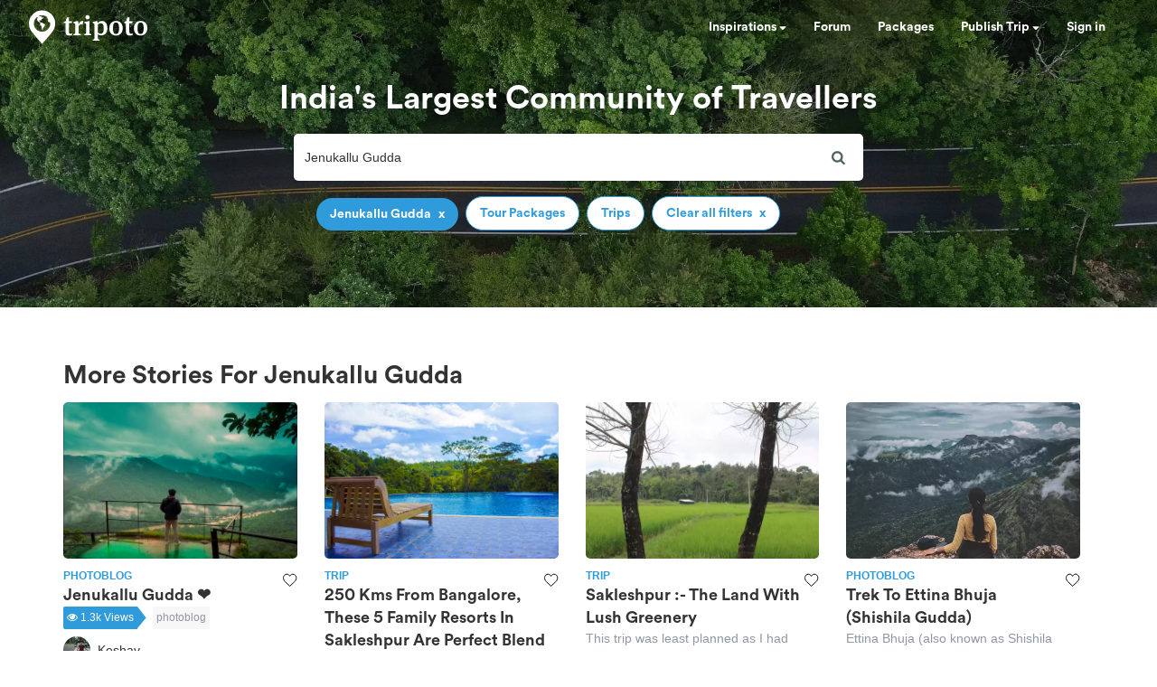

--- FILE ---
content_type: text/html; charset=utf-8
request_url: https://www.google.com/recaptcha/api2/aframe
body_size: 183
content:
<!DOCTYPE HTML><html><head><meta http-equiv="content-type" content="text/html; charset=UTF-8"></head><body><script nonce="IJg9QRGmrhRY0y6bUYu9JQ">/** Anti-fraud and anti-abuse applications only. See google.com/recaptcha */ try{var clients={'sodar':'https://pagead2.googlesyndication.com/pagead/sodar?'};window.addEventListener("message",function(a){try{if(a.source===window.parent){var b=JSON.parse(a.data);var c=clients[b['id']];if(c){var d=document.createElement('img');d.src=c+b['params']+'&rc='+(localStorage.getItem("rc::a")?sessionStorage.getItem("rc::b"):"");window.document.body.appendChild(d);sessionStorage.setItem("rc::e",parseInt(sessionStorage.getItem("rc::e")||0)+1);localStorage.setItem("rc::h",'1768553344070');}}}catch(b){}});window.parent.postMessage("_grecaptcha_ready", "*");}catch(b){}</script></body></html>

--- FILE ---
content_type: application/javascript; charset=utf-8
request_url: https://fundingchoicesmessages.google.com/f/AGSKWxX5wENOkaiqPiQ_xVFpeAPmZNH4JT9Wr-e0EeFdh29Hbvw2iKwIOj6cPttJYkNGfWlF4hgHfY6SO0gmR_bBiZEN6NydJxpzIIroED_UMk325CmNizD4q9KgLrVu4oXP19iN_ZKk2ifsjes28CrJ7BiW-vn26yw1puVJEDEQyuaAMdpfKUr2mf5CZdDn/_/cutead./spark_ad./cn-advert./adfile./topads.
body_size: -1289
content:
window['cb3a2b43-b274-4c2c-857c-22a4473f8b0c'] = true;